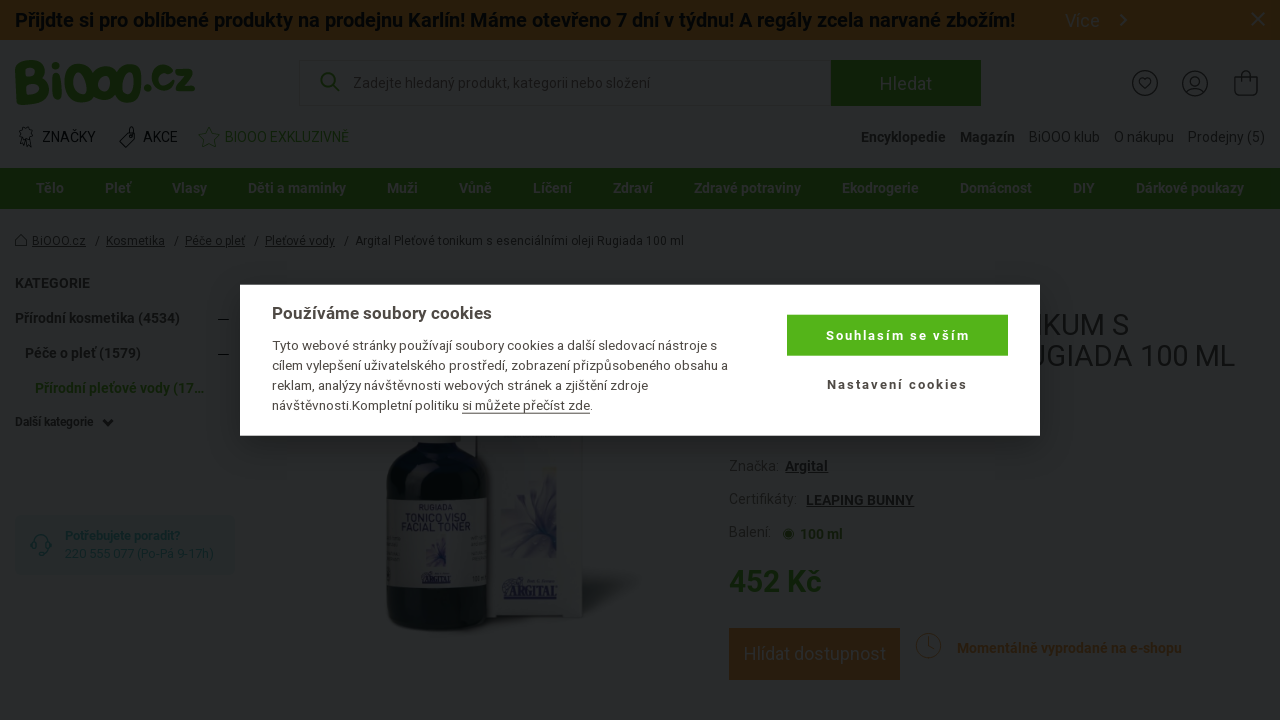

--- FILE ---
content_type: image/svg+xml
request_url: https://www.biooo.cz/img/certificates/certificate-leaping-bunny.svg
body_size: 2320
content:
<svg id="Vrstva_1" data-name="Vrstva 1" xmlns="http://www.w3.org/2000/svg" viewBox="0 0 64 64"><title>Leaping bunny</title><path d="M28.81,21.83a11.23,11.23,0,0,1,7.11-1.24c3.78.72,9.8,5,12.54,10.32,0,0,4.93.13,5.14,2s-3.06,3.95-5.55,3.53c0,0,.1-.67,1.5-1s1.71-2.18,1.71-2.18a4.76,4.76,0,0,0-3.88-.05s-2.86-5.4-7.32-8.25-6.27-3.32-11.25-2.8Z"/><path d="M36.28,36.19s5.29,8.4,10.68,8.4,5.34-3,5.34-3a8.71,8.71,0,0,0,.67,3c1.09,2.49,3.49,5.31,7.32,3.79a.47.47,0,0,0,.09-.28.33.33,0,0,0-.09-.24S56,47,53.61,40.13c0,0-.48-1.91-.79-1.65s-2.7,5-6.43,4-8.24-4.33-9.38-6.3C37,36.19,35.72,35.36,36.28,36.19Z"/><path d="M52,44.3a10.45,10.45,0,0,0,.47,3.78,6.1,6.1,0,0,0,2.12,2.24.6.6,0,0,1-.45.27A3.49,3.49,0,0,1,50.46,48c-.75-2.85.89-3.91.89-3.91S52,43.71,52,44.3Z"/><path d="M9.39,36.08s9.7-3.31,15.43,1.78c0,0,.63.08.42-.51s-1.82-3.9-6.57-4.32-8.28,1-9.5,2.55C8.92,35.9,9,36.21,9.39,36.08Z"/><path d="M3.81,30.55a8.87,8.87,0,0,1,3.54-.64,17.69,17.69,0,0,1,4,.32s1,.06,0-.66-3.59-1.95-5.72-1.38-2.19,1.89-2.19,1.89S3.41,30.71,3.81,30.55Z"/><path d="M19.67,33.29a6.26,6.26,0,0,1-3-2.38,7.1,7.1,0,0,1-1.35-4s-4-.6-5.07-3.16-1.11-4.08,1.81-4.68,4.68-.44,6.2.5l.1-1.81S13.13,16,9.8,19s-.72,7.14,1.71,8.54c.65.37,1.69.33,2.2.92,0,0,1.94,4.34,3,4.73A5.46,5.46,0,0,0,19.67,33.29Z"/><path d="M9.39,20.63s1.64,0,1.86.31S10,21.71,9.6,22.12a.31.31,0,0,0-.09.17C9.49,22.73,9.39,20.63,9.39,20.63Z"/><path d="M13.4,20.84a7.49,7.49,0,0,1,1.85-.14,8.83,8.83,0,0,1,1.58.19,1.94,1.94,0,0,0-.06-.73c-.12-.4-.76-.6-1.65-.49S13.42,20.34,13.4,20.84Z"/><path d="M14.6,17.28s2.67-3,4.88-3.8,5-.46,5.08,0,0,.51-.72.43-4.34,0-6,2.92l.22,1.27Z"/><path d="M18.27,19.61s.13.14.41,0a22.08,22.08,0,0,1,3.55-2.37c1.48-.61,2.79-1,3.06-.69s-.45,2-2.3,3.38A27.81,27.81,0,0,1,19.87,22a3.45,3.45,0,0,0,1.23,0,16.05,16.05,0,0,0,5.25-4c1.18-1.62.78-2.87.61-3.15s-2.09-.61-8.59,3C18.37,17.8,17.89,18.08,18.27,19.61Z"/><path d="M15.7,44.88S30.78,59.26,49,49.44c0,0-16.66,6.59-30.09-5.77Z"/><polygon points="15.61 37.52 15.94 39.69 18.03 40.31 16.08 41.31 16.12 43.47 14.58 41.94 12.53 42.63 13.52 40.71 12.21 38.96 14.36 39.32 15.61 37.52"/><path d="M58.25,26.25S48.35,7.91,28,11.63c0,0,17.88-1.13,26.85,14.77Z"/><polygon points="56.07 33.27 56.43 31.11 54.64 29.88 56.8 29.52 57.42 27.46 58.42 29.39 60.58 29.36 59.05 30.88 59.75 32.96 57.82 31.95 56.07 33.27"/></svg>